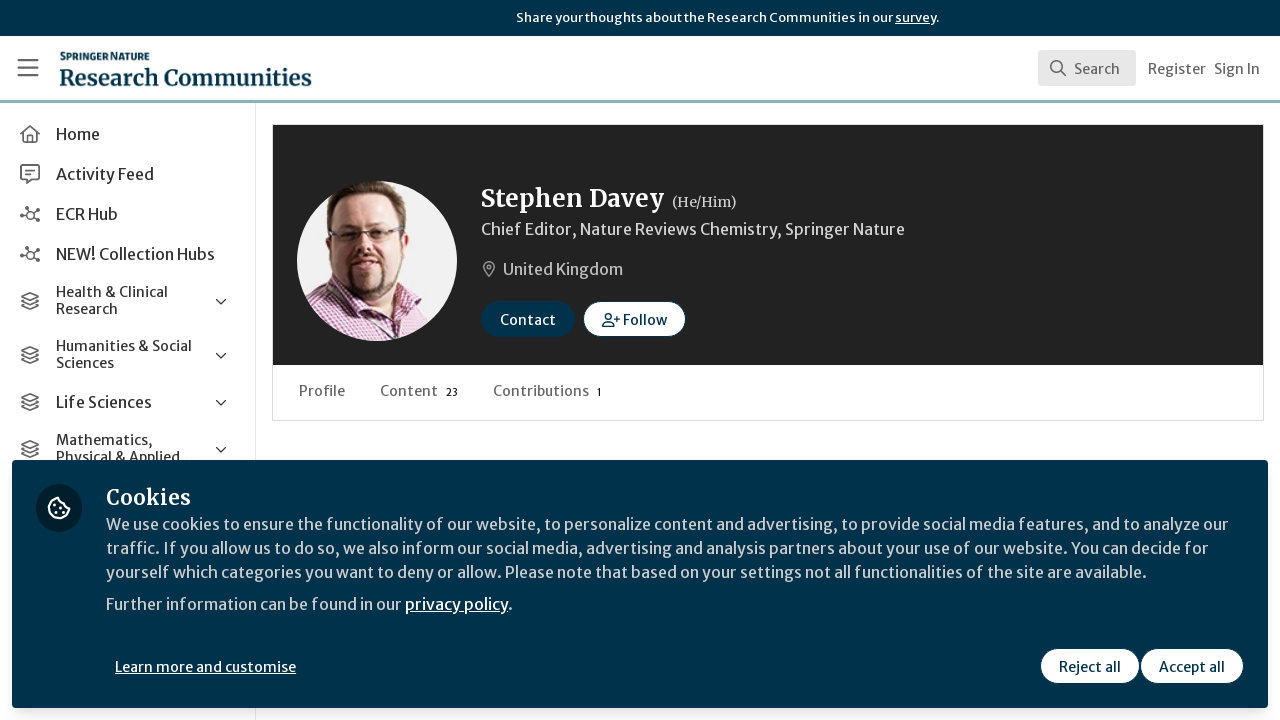

--- FILE ---
content_type: application/javascript
request_url: https://communities.springernature.com/vite/assets/Discussion-BA9NHgfa.js
body_size: -581
content:
import{j as e}from"./Author-BjG_zV1W.js";import{N as n}from"./combobox-88cUfmV7.js";import"./index-CcTTIHkp.js";import"./_commonjsHelpers-C4iS2aBk.js";function d({discussion:t,result:i}){const{id:a,title:s,discussionType:r}=t,l=r.icon.split(".").pop()||"";return e.jsx(n,{value:i,className:"cursor-pointer select-none px-4 py-2 hover:bg-gray-50",children:e.jsxs("div",{className:"flex items-center",children:[e.jsx("div",{className:"flex h-12 w-12 items-center justify-center rounded-md bg-gray-200",children:e.jsx("i",{className:`fa-regular fa-${l} text-lg text-gray-500`})}),e.jsxs("div",{className:"ml-3 flex-1",children:[e.jsx("span",{className:"text-sm font-medium line-clamp-2",title:s,children:s}),s&&e.jsx("div",{className:"text-xs text-gray-500 line-clamp-1",children:s})]})]})},a)}export{d as C};
